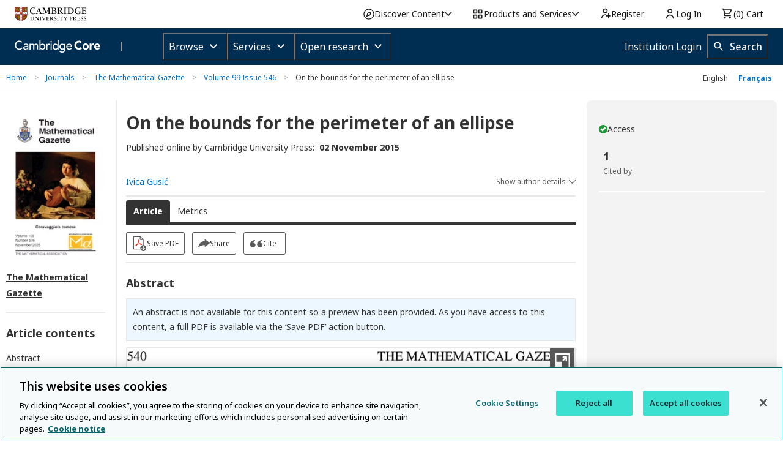

--- FILE ---
content_type: application/javascript; charset=UTF-8
request_url: https://www.cambridge.org/cdn-cgi/challenge-platform/scripts/jsd/main.js
body_size: 9869
content:
window._cf_chl_opt={AKGCx8:'b'};~function(p6,qQ,qk,qx,qw,qo,qY,qR,qI,p1){p6=n,function(z,T,pi,p5,d,V){for(pi={z:746,T:530,d:659,V:567,e:603,P:498,h:526,G:724,g:688},p5=n,d=z();!![];)try{if(V=-parseInt(p5(pi.z))/1+parseInt(p5(pi.T))/2*(parseInt(p5(pi.d))/3)+parseInt(p5(pi.V))/4*(-parseInt(p5(pi.e))/5)+parseInt(p5(pi.P))/6+parseInt(p5(pi.h))/7+parseInt(p5(pi.G))/8+parseInt(p5(pi.g))/9,V===T)break;else d.push(d.shift())}catch(e){d.push(d.shift())}}(f,463130),qQ=this||self,qk=qQ[p6(515)],qx=function(dF,dS,dE,dJ,dD,dC,dU,p7,T,d,V,e){return dF={z:531,T:668,d:757,V:674},dS={z:587,T:492,d:740,V:611,e:510,P:754,h:718,G:740,g:753,N:754,K:740,c:598,s:661,W:729,U:740,C:495,D:740,M:625,J:646,E:592,S:694,F:722,L:682,b:562,v:754,m:690,l:617,X:538,Q:729,k:617,x:740},dE={z:736,T:496,d:723,V:631,e:692,P:523,h:510,G:689,g:629,N:605},dJ={z:733},dD={z:692,T:538,d:597,V:543,e:590,P:617,h:543,G:597,g:543,N:590,K:733,c:661,s:519,W:729,U:733,C:509,D:700,M:729,J:661,E:663,S:754,F:733,L:638,b:700,v:708,m:666,l:740,X:718,Q:608,k:518,x:560,o:543,A:638,Z:733,j:560,Y:712,R:516,y:661,I:733,i:585,H:666,O:670,B:729,a:754,f0:565,f1:718,f2:729,f3:661,f4:544,f5:626,f6:729,f7:604,f8:700,f9:646,ff:729,fn:690},dC={z:708},dU={z:653,T:538},p7=p6,T={'STgxu':function(P,h){return h==P},'NtYwP':function(P,h){return P+h},'mLAxA':function(P,h){return P<h},'NsWTa':function(P,h){return P-h},'zXVrH':function(P,h){return h|P},'XOqXf':function(P,h){return P<<h},'qNSKP':function(P,h){return P-h},'hxRJp':function(P,h){return P(h)},'lXJFc':function(P,h){return P>h},'BCKhF':function(P,h){return P==h},'olCwD':function(P,h){return h&P},'QHUic':function(P,h){return h==P},'JHuJh':function(P,h){return P-h},'gJcLa':function(P,h){return h!==P},'HlTmM':p7(dF.z),'IQMmq':function(P,h){return P>h},'UEahn':function(P,h){return P-h},'uTCBW':function(P,h){return h|P},'rtyzo':function(P,h){return h&P},'jdQOd':function(P,h){return P-h},'XNSoG':function(P,h){return P==h},'YbYyv':function(P,h){return h==P},'qIlVY':function(P,h){return P!==h},'gwCQd':p7(dF.T),'sXfKJ':function(P,h){return P===h},'uRBvh':function(P,h){return P==h},'lHqKR':function(P,h){return P(h)},'Hozuc':function(P,h){return P>h},'oOpNH':function(P,h){return P!=h},'gmufR':function(P,h){return P*h},'cutNy':function(P,h){return P(h)},'gqdfs':function(P,h){return P!=h},'oSEFv':function(P,h){return P(h)},'PMTGw':function(P,h){return h*P},'XTOXU':function(P,h){return P-h},'iRPrD':function(P,h){return P&h},'HPVTq':function(P,h){return h==P}},d=String[p7(dF.d)],V={'h':function(P,p8){return p8=p7,T[p8(dC.z)](null,P)?'':V.g(P,6,function(h,p9){return p9=p8,p9(dU.z)[p9(dU.T)](h)})},'g':function(P,G,N,pf,K,s,W,U,C,D,M,J,E,S,F,o,L,X,Q){if(pf=p7,P==null)return'';for(s={},W={},U='',C=2,D=3,M=2,J=[],E=0,S=0,F=0;F<P[pf(dD.z)];F+=1)if(L=P[pf(dD.T)](F),Object[pf(dD.d)][pf(dD.V)][pf(dD.e)](s,L)||(s[L]=D++,W[L]=!0),X=T[pf(dD.P)](U,L),Object[pf(dD.d)][pf(dD.h)][pf(dD.e)](s,X))U=X;else{if(Object[pf(dD.G)][pf(dD.g)][pf(dD.N)](W,U)){if(256>U[pf(dD.K)](0)){for(K=0;T[pf(dD.c)](K,M);E<<=1,S==T[pf(dD.s)](G,1)?(S=0,J[pf(dD.W)](N(E)),E=0):S++,K++);for(Q=U[pf(dD.U)](0),K=0;8>K;E=T[pf(dD.C)](T[pf(dD.D)](E,1),1&Q),G-1==S?(S=0,J[pf(dD.M)](N(E)),E=0):S++,Q>>=1,K++);}else{for(Q=1,K=0;T[pf(dD.J)](K,M);E=T[pf(dD.C)](E<<1.7,Q),S==T[pf(dD.E)](G,1)?(S=0,J[pf(dD.W)](T[pf(dD.S)](N,E)),E=0):S++,Q=0,K++);for(Q=U[pf(dD.F)](0),K=0;T[pf(dD.L)](16,K);E=T[pf(dD.b)](E,1)|Q&1.06,T[pf(dD.v)](S,G-1)?(S=0,J[pf(dD.M)](T[pf(dD.S)](N,E)),E=0):S++,Q>>=1,K++);}C--,T[pf(dD.m)](0,C)&&(C=Math[pf(dD.l)](2,M),M++),delete W[U]}else for(Q=s[U],K=0;K<M;E=E<<1|T[pf(dD.X)](Q,1),T[pf(dD.Q)](S,T[pf(dD.k)](G,1))?(S=0,J[pf(dD.M)](T[pf(dD.S)](N,E)),E=0):S++,Q>>=1,K++);U=(C--,0==C&&(C=Math[pf(dD.l)](2,M),M++),s[X]=D++,String(L))}if(T[pf(dD.x)]('',U)){if(Object[pf(dD.d)][pf(dD.o)][pf(dD.N)](W,U)){if(T[pf(dD.A)](256,U[pf(dD.Z)](0))){if(T[pf(dD.j)](pf(dD.Y),T[pf(dD.R)])){for(K=0;T[pf(dD.y)](K,M);E<<=1,S==T[pf(dD.s)](G,1)?(S=0,J[pf(dD.M)](N(E)),E=0):S++,K++);for(Q=U[pf(dD.I)](0),K=0;T[pf(dD.i)](8,K);E=T[pf(dD.C)](E<<1.17,Q&1),T[pf(dD.H)](S,T[pf(dD.O)](G,1))?(S=0,J[pf(dD.B)](T[pf(dD.S)](N,E)),E=0):S++,Q>>=1,K++);}else return o={},o.r={},o.e=T,o}else{for(Q=1,K=0;K<M;E=Q|E<<1.33,S==G-1?(S=0,J[pf(dD.B)](T[pf(dD.a)](N,E)),E=0):S++,Q=0,K++);for(Q=U[pf(dD.Z)](0),K=0;16>K;E=T[pf(dD.f0)](E<<1.46,T[pf(dD.f1)](Q,1)),G-1==S?(S=0,J[pf(dD.f2)](T[pf(dD.a)](N,E)),E=0):S++,Q>>=1,K++);}C--,C==0&&(C=Math[pf(dD.l)](2,M),M++),delete W[U]}else for(Q=s[U],K=0;T[pf(dD.f3)](K,M);E=T[pf(dD.b)](E,1)|T[pf(dD.f4)](Q,1),T[pf(dD.Q)](S,T[pf(dD.f5)](G,1))?(S=0,J[pf(dD.f6)](N(E)),E=0):S++,Q>>=1,K++);C--,T[pf(dD.f7)](0,C)&&M++}for(Q=2,K=0;K<M;E=T[pf(dD.f8)](E,1)|T[pf(dD.f1)](Q,1),T[pf(dD.f9)](S,G-1)?(S=0,J[pf(dD.B)](N(E)),E=0):S++,Q>>=1,K++);for(;;)if(E<<=1,S==G-1){J[pf(dD.ff)](N(E));break}else S++;return J[pf(dD.fn)]('')},'j':function(P,dM,pz,h,g,N,K,c){if(dM={z:572},pz=p7,h={'ILhHa':function(G,g,pn){return pn=n,T[pn(dM.z)](G,g)},'gXAvQ':T[pz(dE.z)]},T[pz(dE.T)](pz(dE.d),pz(dE.d)))return T[pz(dE.V)](null,P)?'':P==''?null:V.i(P[pz(dE.e)],32768,function(G,pT){return pT=pz,P[pT(dJ.z)](G)});else for(g=pz(dE.P)[pz(dE.h)]('|'),N=0;!![];){switch(g[N++]){case'0':K=T[pz(dE.G)];continue;case'1':if(h[pz(dE.g)](typeof c,h[pz(dE.N)])||c<30)return null;continue;case'2':if(!K)return null;continue;case'3':c=K.i;continue;case'4':return c}break}},'i':function(P,G,N,pq,K,s,W,U,C,D,M,J,E,S,F,L,o,X,Q,x){for(pq=p7,K=[],s=4,W=4,U=3,C=[],J=T[pq(dS.z)](N,0),E=G,S=1,D=0;T[pq(dS.T)](3,D);K[D]=D,D+=1);for(F=0,L=Math[pq(dS.d)](2,2),M=1;M!=L;)for(X=pq(dS.V)[pq(dS.e)]('|'),Q=0;!![];){switch(X[Q++]){case'0':F|=(0<x?1:0)*M;continue;case'1':E>>=1;continue;case'2':0==E&&(E=G,J=T[pq(dS.P)](N,S++));continue;case'3':M<<=1;continue;case'4':x=T[pq(dS.h)](J,E);continue}break}switch(F){case 0:for(F=0,L=Math[pq(dS.G)](2,8),M=1;T[pq(dS.g)](M,L);x=E&J,E>>=1,0==E&&(E=G,J=T[pq(dS.N)](N,S++)),F|=(0<x?1:0)*M,M<<=1);o=d(F);break;case 1:for(F=0,L=Math[pq(dS.K)](2,16),M=1;T[pq(dS.g)](M,L);x=J&E,E>>=1,E==0&&(E=G,J=N(S++)),F|=T[pq(dS.c)](T[pq(dS.s)](0,x)?1:0,M),M<<=1);o=d(F);break;case 2:return''}for(D=K[3]=o,C[pq(dS.W)](o);;){if(S>P)return'';for(F=0,L=Math[pq(dS.U)](2,U),M=1;T[pq(dS.g)](M,L);x=E&J,E>>=1,E==0&&(E=G,J=T[pq(dS.C)](N,S++)),F|=M*(0<x?1:0),M<<=1);switch(o=F){case 0:for(F=0,L=Math[pq(dS.D)](2,8),M=1;T[pq(dS.M)](M,L);x=T[pq(dS.h)](J,E),E>>=1,T[pq(dS.J)](0,E)&&(E=G,J=T[pq(dS.E)](N,S++)),F|=T[pq(dS.S)](0<x?1:0,M),M<<=1);K[W++]=T[pq(dS.z)](d,F),o=T[pq(dS.F)](W,1),s--;break;case 1:for(F=0,L=Math[pq(dS.d)](2,16),M=1;M!=L;x=T[pq(dS.L)](J,E),E>>=1,T[pq(dS.b)](0,E)&&(E=G,J=T[pq(dS.P)](N,S++)),F|=(T[pq(dS.s)](0,x)?1:0)*M,M<<=1);K[W++]=T[pq(dS.v)](d,F),o=W-1,s--;break;case 2:return C[pq(dS.m)]('')}if(s==0&&(s=Math[pq(dS.G)](2,U),U++),K[o])o=K[o];else if(o===W)o=T[pq(dS.l)](D,D[pq(dS.X)](0));else return null;C[pq(dS.Q)](o),K[W++]=T[pq(dS.k)](D,o[pq(dS.X)](0)),s--,D=o,0==s&&(s=Math[pq(dS.x)](2,U),U++)}}},e={},e[p7(dF.V)]=V.h,e}(),qw={},qw[p6(502)]='o',qw[p6(577)]='s',qw[p6(656)]='u',qw[p6(507)]='z',qw[p6(668)]='n',qw[p6(584)]='I',qw[p6(725)]='b',qo=qw,qQ[p6(709)]=function(T,V,P,h,dt,di,dI,pe,G,g,K,s,W,U,C,D){if(dt={z:710,T:499,d:675,V:649,e:586,P:748,h:601,G:748,g:650,N:525,K:737,c:737,s:508,W:512,U:692,C:756,D:673,M:710,J:649},di={z:730,T:692,d:710,V:632,e:710},dI={z:597,T:543,d:590,V:729},pe=p6,G={},G[pe(dt.z)]=function(M,J){return M+J},G[pe(dt.T)]=function(M,J){return M<J},G[pe(dt.d)]=function(M,J){return J===M},G[pe(dt.V)]=function(M,J){return M+J},g=G,V===null||V===void 0)return h;for(K=qj(V),T[pe(dt.e)][pe(dt.P)]&&(K=K[pe(dt.h)](T[pe(dt.e)][pe(dt.G)](V))),K=T[pe(dt.g)][pe(dt.N)]&&T[pe(dt.K)]?T[pe(dt.g)][pe(dt.N)](new T[(pe(dt.c))](K)):function(M,ph,J){for(ph=pe,M[ph(di.z)](),J=0;J<M[ph(di.T)];M[J]===M[g[ph(di.d)](J,1)]?M[ph(di.V)](g[ph(di.e)](J,1),1):J+=1);return M}(K),s='nAsAaAb'.split('A'),s=s[pe(dt.s)][pe(dt.W)](s),W=0;g[pe(dt.T)](W,K[pe(dt.U)]);U=K[W],C=qZ(T,V,U),s(C)?(D=g[pe(dt.d)]('s',C)&&!T[pe(dt.C)](V[U]),g[pe(dt.d)](pe(dt.D),g[pe(dt.M)](P,U))?N(P+U,C):D||N(P+U,V[U])):N(g[pe(dt.J)](P,U),C),W++);return h;function N(M,J,pP){pP=pe,Object[pP(dI.z)][pP(dI.T)][pP(dI.d)](h,J)||(h[J]=[]),h[J][pP(dI.V)](M)}},qY=p6(734)[p6(510)](';'),qR=qY[p6(508)][p6(512)](qY),qQ[p6(593)]=function(z,T,V2,V1,pG,V,P,h,G,g){for(V2={z:561,T:692,d:647,V:643,e:637,P:729,h:676,G:579},V1={z:655,T:655,d:623,V:651,e:651,P:574},pG=p6,V={'HLQPv':function(N,K){return N+K},'UpPav':function(N,K){return N===K},'psdOF':function(N,K){return N(K)},'ENIJG':function(N,K){return N+K}},P=Object[pG(V2.z)](T),h=0;h<P[pG(V2.T)];h++)if(G=P[h],V[pG(V2.d)]('f',G)&&(G='N'),z[G]){for(g=0;g<T[P[h]][pG(V2.T)];-1===z[G][pG(V2.V)](T[P[h]][g])&&(V[pG(V2.e)](qR,T[P[h]][g])||z[G][pG(V2.P)](V[pG(V2.h)]('o.',T[P[h]][g]))),g++);}else z[G]=T[P[h]][pG(V2.G)](function(N,pg,V0,s,W,U){if(pg=pG,pg(V1.z)!==pg(V1.T))V0={z:623,T:517,d:684,V:651},s={},s[pg(V1.d)]=function(C,D){return C!==D},W=s,U=P[pg(V1.V)]||function(){},h[pg(V1.e)]=function(pN){pN=pg,U(),W[pN(V0.z)](U[pN(V0.T)],pN(V0.d))&&(W[pN(V0.V)]=U,U())};else return V[pg(V1.P)]('o.',N)})},qI=null,p1=p0(),p3();function qy(V5,pK,d,V,P,h,G,g){d=(V5={z:662,T:591,d:506,V:613,e:667,P:639,h:571,G:679,g:609,N:644,K:489,c:589,s:553,W:639,U:557},pK=p6,{'wpGdI':function(N,K,c,s,W){return N(K,c,s,W)},'Wxmwj':function(N,K,c,s,W){return N(K,c,s,W)}});try{return V=qk[pK(V5.z)](pK(V5.T)),V[pK(V5.d)]=pK(V5.V),V[pK(V5.e)]='-1',qk[pK(V5.P)][pK(V5.h)](V),P=V[pK(V5.G)],h={},h=d[pK(V5.g)](pRIb1,P,P,'',h),h=pRIb1(P,P[pK(V5.N)]||P[pK(V5.K)],'n.',h),h=d[pK(V5.c)](pRIb1,P,V[pK(V5.s)],'d.',h),qk[pK(V5.W)][pK(V5.U)](V),G={},G.r=h,G.e=null,G}catch(N){return g={},g.r={},g.e=N,g}}function qj(z,dZ,pV,T){for(dZ={z:601,T:561,d:528},pV=p6,T=[];null!==z;T=T[pV(dZ.z)](Object[pV(dZ.T)](z)),z=Object[pV(dZ.d)](z));return T}function qH(VD,pS,T,d){return VD={z:714,T:714},pS=p6,T={},T[pS(VD.z)]=function(V,e){return e!==V},d=T,d[pS(VD.T)](qt(),null)}function f(eg){return eg='torgj,psdOF,lXJFc,body,VGQyS,href,hQZdI,indexOf,clientInformation,2|1|5|7|4|3|0|6,YbYyv,UpPav,parent,HjfOz,Array,onreadystatechange,/cdn-cgi/challenge-platform/h/,OJuLvoUaljqHxC5s3hPT+78RmEknWG0M-NXz6f2IB$ecZdrQKSiy1AFt4p9wVbYDg,ontimeout,bABJk,undefined,XNHhG,QVEoy,7830kpqFxh,mDjUP,mLAxA,createElement,qNSKP,dNLKw,[native code],BCKhF,tabIndex,number,zVhEa,UEahn,function,open,d.cookie,uUEUleHlOHa,mGQmC,ENIJG,_cf_chl_opt,UYfjW,contentWindow,KPHNe,ckrXG,iRPrD,QVWmH,loading,IeMCk,aXxfy,suUJB,3246426Xdvpnq,__CF$cv$params,join,XVYWb,length,AKGCx8,PMTGw,vvLqD,ZlfPX,catch,wKFyx,/invisible/jsd,XOqXf,fWyhB,coCgF,NdOho,DjIbd,OPGXN,onload,Function,STgxu,pRIb1,rmOLi,/b/ov1/0.3216727754246083:1769660655:vaO6Wlp16cDRO9EOQocHm0fszxEZnMEJhEUN3bJJjJk/,bBNur,oCXCc,LWGLB,source,GxaRy,xhr-error,olCwD,JUDKR,0|2|1|3|4,SFFFB,XTOXU,HCkIL,1803944WheuRb,boolean,CewIa,RwJxw,oPxpO,push,sort,ynCwj,UaNQO,charCodeAt,_cf_chl_opt;JJgc4;PJAn2;kJOnV9;IWJi4;OHeaY1;DqMg0;FKmRv9;LpvFx1;cAdz2;PqBHf2;nFZCC5;ddwW5;pRIb1;rxvNi8;RrrrA2;erHi9,AdeF3,gwCQd,Set,floor,now,pow,status,zquEY,POST,CuxvX,amfAJ,804217BrCXJs,uczBW,getOwnPropertyNames,iYEza,stringify,JcXqn,TtiyE,oOpNH,hxRJp,CajDv,isNaN,fromCharCode,oxwnd,addEventListener,navigator,oDxNe,uCRnm,Hozuc,InbSs,error on cf_chl_props,cutNy,sXfKJ,CnwA5,652032eCJfuV,KAOAF,DOMContentLoaded,MDRFt,object,yqgOy,zfaSE,CdtwF,style,symbol,includes,zXVrH,split,MtNvu,bind,jCCEw,jjVka,document,HlTmM,readyState,JHuJh,NsWTa,HZcPb,SSTpq3,timeout,0|2|3|1|4,WNipc,from,4916380FVvPWS,aUjz8,getPrototypeOf,pkLOA2,252KOwmNR,WEQAN,VJkQH,success,uDsGT,wvzcX,cloudflare-invisible,agSvd,charAt,TYlZ6,ipVrr,kiVtl,GwEro,hasOwnProperty,rtyzo,CdZdC,SIQCK,send,prWEv,rpVkY,hkCWt,PmbAW,JBxy9,contentDocument,tkjno,/jsd/oneshot/d251aa49a8a3/0.3216727754246083:1769660655:vaO6Wlp16cDRO9EOQocHm0fszxEZnMEJhEUN3bJJjJk/,location,removeChild,sid,event,gJcLa,keys,HPVTq,error,LRmiB4,uTCBW,XMLHttpRequest,4RmBvMl,jsd,isArray,random,appendChild,qIlVY,NCGPs,HLQPv,detail,HqglJ,string,RVQuh,map,vQjUd,LLpmh,errorInfoObject,OFmNB,bigint,IQMmq,Object,lHqKR,chctx,Wxmwj,call,iframe,oSEFv,rxvNi8,PJcFQ,ebxcM,log,prototype,gmufR,WeTln,4|0|2|3|1,concat,api,2293660kVrafi,XNSoG,gXAvQ,postMessage,gSRyK,QHUic,wpGdI,ARBQd,4|1|2|0|3,yyXub,display: none,tRInf,http-code:,randomUUID,NtYwP,ElVEz,VRKqq,onerror,WCfkI,HwWlO,qumWn,QRWlI,gqdfs,jdQOd,HswXf,hNVIw,ILhHa,nOmRW,uRBvh,splice,VFxmf,NvnvV,toString'.split(','),f=function(){return eg},f()}function qr(VS,pF,T,d,V){if(VS={z:701,T:752},pF=p6,T={},T[pF(VS.z)]=function(e,P){return e===P},T[pF(VS.T)]=function(e,P){return P*e},d=T,V=qt(),d[pF(VS.z)](V,null))return;qI=(qI&&clearTimeout(qI),setTimeout(function(){qi()},d[pF(VS.T)](V,1e3)))}function n(z,T,q,p){return z=z-489,q=f(),p=q[z],p}function qB(Vm,pv,T,d,V,e,P,h,G){for(Vm={z:731,T:702,d:611,V:510,e:738,P:739},pv=p6,T={},T[pv(Vm.z)]=function(g,N){return g>N},T[pv(Vm.T)]=function(g,N){return g/N},d=T,V=pv(Vm.d)[pv(Vm.V)]('|'),e=0;!![];){switch(V[e++]){case'0':if(d[pv(Vm.z)](h-P,G))return![];continue;case'1':P=qu();continue;case'2':h=Math[pv(Vm.e)](d[pv(Vm.T)](Date[pv(Vm.P)](),1e3));continue;case'3':return!![];case'4':G=3600;continue}break}}function p3(ed,ep,ez,pw,z,T,d,V,e){if(ed={z:747,T:684,d:689,V:517,e:520,P:759,h:759,G:500,g:651,N:651},ep={z:747,T:751,d:697,V:696,e:517,P:684,h:651},ez={z:624,T:744,d:664,V:727,e:616,P:616,h:597,G:543,g:590,N:542,K:733,c:594,s:729,W:535,U:627,C:550,D:503,M:678,J:551,E:729,S:524,F:740},pw=p6,z={'prWEv':function(P,h,G){return P(h,G)},'CdZdC':function(P,h){return P-h},'VRKqq':function(P,h){return P(h)},'aXxfy':function(P,h){return P<<h},'QRWlI':function(P,h){return h===P},'RwJxw':function(P){return P()},'JcXqn':pw(ed.z),'ZlfPX':function(P,h){return h!==P},'HZcPb':pw(ed.T)},T=qQ[pw(ed.d)],!T)return;if(!qB())return;(d=![],V=function(en,e9,e8,e7,e1,pY,P){if(en={z:501,T:669,d:601,V:561,e:528,P:493},e9={z:686},e8={z:619},e7={z:545},e1={z:548},pY=pw,P={'InbSs':function(h,G,g,po){return po=n,z[po(e1.z)](h,G,g)},'GwEro':function(h,G){return h>G},'PJcFQ':function(h,G){return h<G},'wvzcX':function(h,G){return G&h},'HswXf':function(h,G){return h==G},'hkCWt':function(h,G){return h<G},'yqgOy':function(h,G,pA){return pA=n,z[pA(e7.z)](h,G)},'UYfjW':function(h,G,pZ){return pZ=n,z[pZ(e8.z)](h,G)},'PmbAW':function(h,G,pj){return pj=n,z[pj(e9.z)](h,G)},'WNipc':function(h,G){return h(G)}},z[pY(ez.z)](pY(ez.T),pY(ez.T))){if(!d){if(pY(ez.d)===pY(ez.d)){if(d=!![],!z[pY(ez.V)](qB))return;qi(function(h,pR,g){if(pR=pY,pR(en.z)===pR(en.T)){for(g=[];null!==h;g=g[pR(en.d)](G[pR(en.V)](g)),N=K[pR(en.e)](c));return g}else P[pR(en.P)](p4,T,h)})}else return V&&e[pY(ez.e)]?P[pY(ez.P)]():''}}else{if(fi[pY(ez.h)][pY(ez.G)][pY(ez.g)](ft,fH)){if(P[pY(ez.N)](256,zU[pY(ez.K)](0))){for(Tm=0;P[pY(ez.c)](Tl,TX);Tk<<=1,Tw-1==Tx?(To=0,TA[pY(ez.s)](TZ(Tj)),TY=0):TR++,TQ++);for(Ty=TI[pY(ez.K)](0),Ti=0;8>Tt;Tr=TO<<1|P[pY(ez.W)](Tu,1),P[pY(ez.U)](TB,Ta-1)?(q0=0,q1[pY(ez.s)](q2(q3)),q4=0):q5++,q6>>=1,TH++);}else{for(q7=1,q8=0;P[pY(ez.C)](q9,qf);qz=qT<<1|qq,qp==P[pY(ez.D)](qd,1)?(qV=0,qe[pY(ez.s)](P[pY(ez.M)](qP,qh)),qG=0):qg++,qN=0,qn++);for(qK=qc[pY(ez.K)](0),qs=0;16>qW;qC=P[pY(ez.J)](qD,1)|qM&1,qJ==qE-1?(qS=0,qF[pY(ez.E)](P[pY(ez.S)](qL,qb)),qv=0):qm++,ql>>=1,qU++);}TM--,TJ==0&&(TE=TS[pY(ez.F)](2,TF),TL++),delete Tb[Tv]}else for(z6=z7[z8],z9=0;zf<zn;zT=zq<<1|P[pY(ez.W)](zp,1),zd==zV-1?(ze=0,zP[pY(ez.s)](zh(zG)),zg=0):zN++,zK>>=1,zz++);zc--,P[pY(ez.U)](0,zs)&&zW++}},qk[pw(ed.V)]!==z[pw(ed.e)])?V():qQ[pw(ed.P)]?qk[pw(ed.h)](pw(ed.G),V):(e=qk[pw(ed.g)]||function(){},qk[pw(ed.N)]=function(py){if(py=pw,py(ep.z)!==z[py(ep.T)])return T[py(ep.d)](function(){}),'p';else e(),z[py(ep.V)](qk[py(ep.e)],py(ep.P))&&(qk[py(ep.h)]=e,V())})}function p0(VY,pk){return VY={z:616,T:616},pk=p6,crypto&&crypto[pk(VY.z)]?crypto[pk(VY.T)]():''}function qi(z,VW,Vs,VV,Vd,VT,pc,T,d){VW={z:532,T:494,d:698,V:721,e:595},Vs={z:720,T:671,d:705,V:540,e:510,P:597,h:543,G:590,g:612,N:733,K:573,c:634,s:729,W:745,U:610,C:703,D:695,M:683,J:634,E:729,S:733,F:554,L:729,b:745,v:740,m:628,l:614,X:742,Q:745,k:716},VV={z:578},Vd={z:513},VT={z:504},pc=p6,T={'zfaSE':function(V,e){return V>e},'UaNQO':function(V,e){return V==e},'HqglJ':function(V,e){return V-e},'jCCEw':function(V,e){return V(e)},'RVQuh':function(V,e){return V|e},'OPGXN':pc(VW.z),'wKFyx':function(V){return V()},'SFFFB':function(V,e,P){return V(e,P)},'ebxcM':pc(VW.T)},d=T[pc(VW.d)](qy),qa(d.r,function(V,VN,Vp,Vq,ps,e,h,G,g){if(VN={z:578},Vp={z:576},Vq={z:732},ps=pc,e={'ipVrr':ps(Vs.z),'yyXub':function(P,h,pW){return pW=ps,T[pW(VT.z)](P,h)},'NCGPs':function(P,h,pU){return pU=ps,T[pU(Vq.z)](P,h)},'NvnvV':function(P,h,pC){return pC=ps,T[pC(Vp.z)](P,h)},'amfAJ':function(P,h,pD){return pD=ps,T[pD(Vd.z)](P,h)},'ARBQd':function(P,h,pM){return pM=ps,T[pM(VV.z)](P,h)},'NdOho':function(P,h){return P<<h},'vvLqD':function(P,h){return h&P},'QVWmH':function(P,h){return h==P},'tkjno':function(P,h){return P|h},'hNVIw':function(P,h){return P<h},'tRInf':function(P,h,pJ){return pJ=ps,T[pJ(VN.z)](P,h)},'zquEY':function(P,h){return h&P},'GxaRy':function(P,h){return P(h)}},typeof z===ps(Vs.T)){if(T[ps(Vs.d)]!==T[ps(Vs.d)]){for(h=e[ps(Vs.V)][ps(Vs.e)]('|'),G=0;!![];){switch(h[G++]){case'0':if(fR[ps(Vs.P)][ps(Vs.h)][ps(Vs.G)](fy,fI)){if(e[ps(Vs.g)](256,zg[ps(Vs.N)](0))){for(TK=0;Tc<Ts;TU<<=1,e[ps(Vs.K)](TC,e[ps(Vs.c)](TD,1))?(TM=0,TJ[ps(Vs.s)](e[ps(Vs.W)](TE,TS)),TF=0):TL++,TW++);for(g=Tb[ps(Vs.N)](0),Tv=0;8>Tm;TX=e[ps(Vs.U)](e[ps(Vs.C)](TQ,1),e[ps(Vs.D)](g,1)),e[ps(Vs.M)](Tk,e[ps(Vs.J)](Tx,1))?(Tw=0,To[ps(Vs.E)](TA(TZ)),Tj=0):TY++,g>>=1,Tl++);}else{for(g=1,TR=0;Ty<TI;Tt=g|TH<<1,Tr==TO-1?(Tu=0,TB[ps(Vs.s)](e[ps(Vs.W)](Ta,q0)),q1=0):q2++,g=0,Ti++);for(g=q3[ps(Vs.S)](0),q4=0;e[ps(Vs.g)](16,q5);q7=e[ps(Vs.F)](q8<<1.4,e[ps(Vs.D)](g,1)),qf-1==q9?(qn=0,qz[ps(Vs.L)](e[ps(Vs.b)](qT,qq)),qp=0):qd++,g>>=1,q6++);}Td--,TV==0&&(Te=TP[ps(Vs.v)](2,Th),TG++),delete Tg[TN]}else for(g=nH[nr],nO=0;e[ps(Vs.m)](nu,nB);z0=e[ps(Vs.l)](z1<<1,e[ps(Vs.X)](g,1)),z3-1==z2?(z4=0,z5[ps(Vs.s)](e[ps(Vs.Q)](z6,z7)),z8=0):z9++,g>>=1,na++);continue;case'1':e[ps(Vs.K)](0,zn)&&(zz=zT[ps(Vs.v)](2,zq),zp++);continue;case'2':zf--;continue;case'3':zd[zV]=ze++;continue;case'4':zP=e[ps(Vs.k)](zh,zG);continue}break}}else z(V)}qr()}),d.e&&T[pc(VW.V)](p2,T[pc(VW.e)],d.e)}function qZ(z,T,V,dA,pd,e,P,h){e=(dA={z:671,T:490,d:599,V:680,e:502,P:713,h:697,G:491,g:758,N:704,K:650,c:569,s:691,W:599,U:660,C:642},pd=p6,{'DjIbd':function(G){return G()},'oDxNe':function(G,g){return G==g},'WeTln':function(G,g){return g===G},'KPHNe':function(G,g){return G==g},'oCXCc':function(G,g){return G==g},'uCRnm':function(G,g){return g===G},'XVYWb':function(G,g){return G===g},'mDjUP':function(G,g){return g==G},'hQZdI':pd(dA.z)});try{P=T[V]}catch(G){return'i'}if(e[pd(dA.T)](null,P))return e[pd(dA.d)](void 0,P)?'u':'x';if(e[pd(dA.V)](pd(dA.e),typeof P))try{if(e[pd(dA.P)](pd(dA.z),typeof P[pd(dA.h)])){if(e[pd(dA.G)](pd(dA.g),pd(dA.g)))return P[pd(dA.h)](function(){}),'p';else e[pd(dA.N)](T)}}catch(N){}return z[pd(dA.K)][pd(dA.c)](P)?'a':P===z[pd(dA.K)]?'D':e[pd(dA.s)](!0,P)?'T':e[pd(dA.W)](!1,P)?'F':(h=typeof P,e[pd(dA.U)](e[pd(dA.C)],h)?qA(z,P)?'N':'f':qo[h]||'?')}function qA(z,T,dL,pp){return dL={z:707,T:707,d:597,V:635,e:590,P:643,h:665},pp=p6,T instanceof z[pp(dL.z)]&&0<z[pp(dL.T)][pp(dL.d)][pp(dL.V)][pp(dL.e)](T)[pp(dL.P)](pp(dL.h))}function p4(d,V,eG,pI,e,g,N,K,P,h){if(eG={z:673,T:630,d:536,V:563,e:602,P:749,h:533,G:534,g:657,N:658,K:756,c:607,s:685,W:715,U:755,C:558,D:559,M:648,J:606,E:755,S:558,F:559,L:541,b:575,v:648},pI=p6,e={'XNHhG':function(G,g,N,K){return G(g,N,K)},'QVEoy':function(G,g){return G(g)},'gSRyK':pI(eG.z),'IeMCk':function(G,g){return G+g},'iYEza':function(G,g){return g===G},'uDsGT':pI(eG.T),'CajDv':pI(eG.d),'kiVtl':pI(eG.V)},!d[pI(eG.e)])return;e[pI(eG.P)](V,pI(eG.h))?pI(eG.T)!==e[pI(eG.G)]?(g=D[M],N=e[pI(eG.g)](J,E,S,g),e[pI(eG.N)](F,N))?(K='s'===N&&!A[pI(eG.K)](Z[g]),e[pI(eG.c)]===e[pI(eG.s)](j,g)?Y(R+g,N):K||y(I+g,i[g])):x(o+g,N):(P={},P[pI(eG.W)]=e[pI(eG.U)],P[pI(eG.C)]=d.r,P[pI(eG.D)]=pI(eG.h),qQ[pI(eG.M)][pI(eG.J)](P,'*')):(h={},h[pI(eG.W)]=e[pI(eG.E)],h[pI(eG.S)]=d.r,h[pI(eG.F)]=e[pI(eG.L)],h[pI(eG.b)]=V,qQ[pI(eG.v)][pI(eG.J)](h,'*'))}function qt(VU,pE,z,T,d,V){for(VU={z:600,T:510,d:668,V:689},pE=p6,z=pE(VU.z)[pE(VU.T)]('|'),T=0;!![];){switch(z[T++]){case'0':if(!V)return null;continue;case'1':return d;case'2':d=V.i;continue;case'3':if(typeof d!==pE(VU.d)||d<30)return null;continue;case'4':V=qQ[pE(VU.V)];continue}break}}function qO(z,VF,pL){return VF={z:570},pL=p6,Math[pL(VF.z)]()<z}function p2(V,P,Vt,px,h,G,g,N,K,c,s,W,U,C,D,J){if(Vt={z:673,T:618,d:645,V:699,e:743,P:622,h:735,G:539,g:583,N:636,K:640,c:510,s:497,W:677,U:497,C:521,D:564,M:677,J:564,E:529,S:677,F:527,L:552,b:652,v:693,m:711,l:546,X:689,Q:654,k:522,x:566,o:582,A:588,Z:715,j:568,Y:547,R:674,y:672,I:728,i:505,H:756,O:537,B:621},px=p6,h={'CdtwF':function(M,J){return J===M},'agSvd':px(Vt.z),'WCfkI':function(M,J){return M+J},'HwWlO':function(M,J){return M(J)},'OFmNB':px(Vt.T),'VGQyS':px(Vt.d),'SIQCK':px(Vt.V),'oPxpO':px(Vt.e)},!h[px(Vt.P)](qO,0))return![];g=(G={},G[px(Vt.h)]=V,G[px(Vt.G)]=P,G);try{if(h[px(Vt.g)]!==px(Vt.N)){for(N=h[px(Vt.K)][px(Vt.c)]('|'),K=0;!![];){switch(N[K++]){case'0':s=(c={},c[px(Vt.s)]=qQ[px(Vt.W)][px(Vt.U)],c[px(Vt.C)]=qQ[px(Vt.W)][px(Vt.C)],c[px(Vt.D)]=qQ[px(Vt.M)][px(Vt.J)],c[px(Vt.E)]=qQ[px(Vt.S)][px(Vt.F)],c[px(Vt.L)]=p1,c);continue;case'1':W=px(Vt.b)+qQ[px(Vt.M)][px(Vt.v)]+px(Vt.m)+U.r+h[px(Vt.l)];continue;case'2':U=qQ[px(Vt.X)];continue;case'3':C[px(Vt.Q)]=function(){};continue;case'4':C[px(Vt.k)]=2500;continue;case'5':C=new qQ[(px(Vt.x))]();continue;case'6':D={},D[px(Vt.o)]=g,D[px(Vt.A)]=s,D[px(Vt.Z)]=px(Vt.j),C[px(Vt.Y)](qx[px(Vt.R)](D));continue;case'7':C[px(Vt.y)](h[px(Vt.I)],W);continue}break}}else J=h[px(Vt.i)]('s',C)&&!D[px(Vt.H)](M[J]),h[px(Vt.O)]===h[px(Vt.B)](E,S)?F(L+b,J):J||m(l+X,Q[k])}catch(J){}}function qa(z,T,Vj,VZ,VA,Vw,pm,d,V,e,P){Vj={z:615,T:689,d:596,V:677,e:566,P:672,h:743,G:681,g:681,N:652,K:677,c:693,s:555,W:602,U:522,C:654,D:706,M:620,J:556,E:641,S:641,F:602,L:547,b:674,v:750},VZ={z:687,T:717},VA={z:511,T:741,d:633,V:581,e:533,P:726,h:514,G:741,g:580,N:615,K:741},Vw={z:719,T:549,d:549,V:687,e:522,P:533},pm=p6,d={'JUDKR':function(h,G){return G===h},'suUJB':function(h,G){return h(G)},'MtNvu':pm(Vj.z),'VFxmf':function(h,G){return G===h},'vQjUd':function(h,G){return h(G)},'ckrXG':function(h,G){return h+G}},V=qQ[pm(Vj.T)],console[pm(Vj.d)](qQ[pm(Vj.V)]),e=new qQ[(pm(Vj.e))](),e[pm(Vj.P)](pm(Vj.h),d[pm(Vj.G)](d[pm(Vj.g)](pm(Vj.N)+qQ[pm(Vj.K)][pm(Vj.c)],pm(Vj.s)),V.r)),V[pm(Vj.W)]&&(e[pm(Vj.U)]=5e3,e[pm(Vj.C)]=function(pl){pl=pm,d[pl(Vw.z)](pl(Vw.T),pl(Vw.d))?d[pl(Vw.V)](T,pl(Vw.e)):T(pl(Vw.P))}),e[pm(Vj.D)]=function(pX,h){pX=pm,h={'CewIa':function(G,g){return G(g)},'jjVka':d[pX(VA.z)]},e[pX(VA.T)]>=200&&e[pX(VA.T)]<300?d[pX(VA.d)](pX(VA.V),pX(VA.V))?T(pX(VA.e)):h[pX(VA.P)](d,h[pX(VA.h)]+V[pX(VA.G)]):d[pX(VA.g)](T,pX(VA.N)+e[pX(VA.K)])},e[pm(Vj.M)]=function(pQ){pQ=pm,d[pQ(VZ.z)](T,pQ(VZ.T))},P={'t':qu(),'lhr':qk[pm(Vj.J)]&&qk[pm(Vj.J)][pm(Vj.E)]?qk[pm(Vj.J)][pm(Vj.S)]:'','api':V[pm(Vj.F)]?!![]:![],'c':qH(),'payload':z},e[pm(Vj.L)](qx[pm(Vj.b)](JSON[pm(Vj.v)](P)))}function qu(VL,pb,z){return VL={z:689,T:738},pb=p6,z=qQ[pb(VL.z)],Math[pb(VL.T)](+atob(z.t))}}()